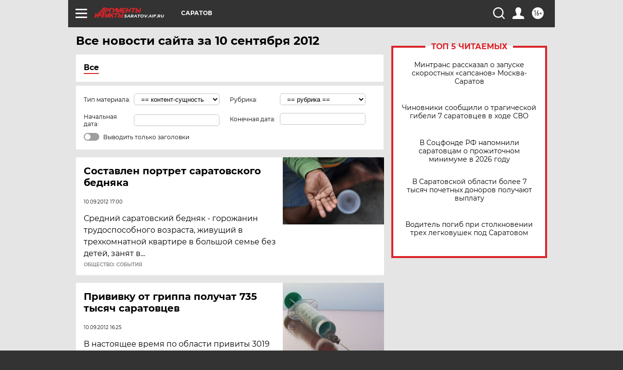

--- FILE ---
content_type: text/html; charset=UTF-8
request_url: https://saratov.aif.ru/all/2012-09-10
body_size: 18929
content:
<!DOCTYPE html>
<!--[if IE 8]><html class="ie8"> <![endif]-->
<!--[if gt IE 8]><!--><html lang="ru"> <!--<![endif]-->
<head>
    <!-- created_at 17-01-2026 02:27:37 -->
    <script>
        window.isIndexPage = 0;
        window.isMobileBrowser = 0;
        window.disableSidebarCut = 1;
        window.bannerDebugMode = 0;
    </script>

                
                                    <meta http-equiv="Content-Type" content="text/html; charset=utf-8" >
<meta name="format-detection" content="telephone=no" >
<meta name="viewport" content="width=device-width, user-scalable=no, initial-scale=1.0, maximum-scale=1.0, minimum-scale=1.0" >
<meta http-equiv="X-UA-Compatible" content="IE=edge,chrome=1" >
<meta name="HandheldFriendly" content="true" >
<meta name="format-detection" content="telephone=no" >
<meta name="theme-color" content="#ffffff" >
<meta name="description" content="Самые актуальные и последние новости Саратова и Саратовской области за 10 Сентября 2012 на сайте Аргументы и Факты. Будьте в курсе главных свежих новостных событий, фото и видео репортажей." >
<meta name="facebook-domain-verification" content="jiqbwww7rrqnwzjkizob7wrpmgmwq3" >
        <title>Все последние новости Саратова и Саратовской области за 10 Сентября 2012 | Аргументы и Факты</title>    <link rel="shortcut icon" type="image/x-icon" href="/favicon.ico" />
    <link rel="icon" type="image/svg+xml" href="/favicon.svg">
    
    <link rel="preload" href="/redesign2018/fonts/montserrat-v15-latin-ext_latin_cyrillic-ext_cyrillic-regular.woff2" as="font" type="font/woff2" crossorigin>
    <link rel="preload" href="/redesign2018/fonts/montserrat-v15-latin-ext_latin_cyrillic-ext_cyrillic-italic.woff2" as="font" type="font/woff2" crossorigin>
    <link rel="preload" href="/redesign2018/fonts/montserrat-v15-latin-ext_latin_cyrillic-ext_cyrillic-700.woff2" as="font" type="font/woff2" crossorigin>
    <link rel="preload" href="/redesign2018/fonts/montserrat-v15-latin-ext_latin_cyrillic-ext_cyrillic-700italic.woff2" as="font" type="font/woff2" crossorigin>
    <link rel="preload" href="/redesign2018/fonts/montserrat-v15-latin-ext_latin_cyrillic-ext_cyrillic-800.woff2" as="font" type="font/woff2" crossorigin>
    <link href="https://saratov.aif.ru/all/2012-09-10" rel="canonical" >
<link href="https://saratov.aif.ru/redesign2018/css/style.css?6c0" media="all" rel="stylesheet" type="text/css" >
<link href="https://saratov.aif.ru/img/icon/apple_touch_icon_57x57.png?6c0" rel="apple-touch-icon" sizes="57x57" >
<link href="https://saratov.aif.ru/img/icon/apple_touch_icon_114x114.png?6c0" rel="apple-touch-icon" sizes="114x114" >
<link href="https://saratov.aif.ru/img/icon/apple_touch_icon_72x72.png?6c0" rel="apple-touch-icon" sizes="72x72" >
<link href="https://saratov.aif.ru/img/icon/apple_touch_icon_144x144.png?6c0" rel="apple-touch-icon" sizes="144x144" >
<link href="https://saratov.aif.ru/img/icon/apple-touch-icon.png?6c0" rel="apple-touch-icon" sizes="180x180" >
<link href="https://saratov.aif.ru/img/icon/favicon-32x32.png?6c0" rel="icon" type="image/png" sizes="32x32" >
<link href="https://saratov.aif.ru/img/icon/favicon-16x16.png?6c0" rel="icon" type="image/png" sizes="16x16" >
<link href="https://saratov.aif.ru/img/manifest.json?6c0" rel="manifest" >
<link href="https://saratov.aif.ru/img/safari-pinned-tab.svg?6c0" rel="mask-icon" color="#d55b5b" >
<link href="https://saratov.aif.ru/resources/front/vendor/jquery-ui/jquery-ui.css?6c0" media="" rel="stylesheet" type="text/css" >
<link href="https://ads.betweendigital.com" rel="preconnect" crossorigin="" >
        <script type="text/javascript">
    //<!--
    var isRedesignPage = true;    //-->
</script>
<script type="text/javascript" src="https://saratov.aif.ru/js/output/jquery.min.js?6c0"></script>
<script type="text/javascript" src="https://saratov.aif.ru/js/output/header_scripts.js?6c0"></script>
<script type="text/javascript">
    //<!--
    var _sf_startpt=(new Date()).getTime()    //-->
</script>
<script type="text/javascript" src="https://saratov.aif.ru/resources/front/vendor/jquery-ui/jquery-ui.min.js?6c0"></script>
<script type="text/javascript" src="https://saratov.aif.ru/resources/front/vendor/jquery-ui/i18n/jquery.ui.datepicker-ru.js?6c0"></script>
<script type="text/javascript" src="https://yastatic.net/s3/passport-sdk/autofill/v1/sdk-suggest-with-polyfills-latest.js?6c0"></script>
<script type="text/javascript">
    //<!--
    window.YandexAuthParams = {"oauthQueryParams":{"client_id":"b104434ccf5a4638bdfe8a9101264f3c","response_type":"code","redirect_uri":"https:\/\/aif.ru\/oauth\/yandex\/callback"},"tokenPageOrigin":"https:\/\/aif.ru"};    //-->
</script>
<script type="text/javascript">
    //<!--
    function AdFox_getWindowSize() {
    var winWidth,winHeight;
	if( typeof( window.innerWidth ) == 'number' ) {
		//Non-IE
		winWidth = window.innerWidth;
		winHeight = window.innerHeight;
	} else if( document.documentElement && ( document.documentElement.clientWidth || document.documentElement.clientHeight ) ) {
		//IE 6+ in 'standards compliant mode'
		winWidth = document.documentElement.clientWidth;
		winHeight = document.documentElement.clientHeight;
	} else if( document.body && ( document.body.clientWidth || document.body.clientHeight ) ) {
		//IE 4 compatible
		winWidth = document.body.clientWidth;
		winHeight = document.body.clientHeight;
	}
	return {"width":winWidth, "height":winHeight};
}//END function AdFox_getWindowSize

function AdFox_getElementPosition(elemId){
    var elem;
    
    if (document.getElementById) {
		elem = document.getElementById(elemId);
	}
	else if (document.layers) {
		elem = document.elemId;
	}
	else if (document.all) {
		elem = document.all.elemId;
	}
    var w = elem.offsetWidth;
    var h = elem.offsetHeight;	
    var l = 0;
    var t = 0;
	
    while (elem)
    {
        l += elem.offsetLeft;
        t += elem.offsetTop;
        elem = elem.offsetParent;
    }

    return {"left":l, "top":t, "width":w, "height":h};
} //END function AdFox_getElementPosition

function AdFox_getBodyScrollTop(){
	return self.pageYOffset || (document.documentElement && document.documentElement.scrollTop) || (document.body && document.body.scrollTop);
} //END function AdFox_getBodyScrollTop

function AdFox_getBodyScrollLeft(){
	return self.pageXOffset || (document.documentElement && document.documentElement.scrollLeft) || (document.body && document.body.scrollLeft);
}//END function AdFox_getBodyScrollLeft

function AdFox_Scroll(elemId,elemSrc){
   var winPos = AdFox_getWindowSize();
   var winWidth = winPos.width;
   var winHeight = winPos.height;
   var scrollY = AdFox_getBodyScrollTop();
   var scrollX =  AdFox_getBodyScrollLeft();
   var divId = 'AdFox_banner_'+elemId;
   var ltwhPos = AdFox_getElementPosition(divId);
   var lPos = ltwhPos.left;
   var tPos = ltwhPos.top;

   if(scrollY+winHeight+5 >= tPos && scrollX+winWidth+5 >= lPos){
      AdFox_getCodeScript(1,elemId,elemSrc);
	  }else{
	     setTimeout('AdFox_Scroll('+elemId+',"'+elemSrc+'");',100);
	  }
}//End function AdFox_Scroll    //-->
</script>
<script type="text/javascript">
    //<!--
    function AdFox_SetLayerVis(spritename,state){
   document.getElementById(spritename).style.visibility=state;
}

function AdFox_Open(AF_id){
   AdFox_SetLayerVis('AdFox_DivBaseFlash_'+AF_id, "hidden");
   AdFox_SetLayerVis('AdFox_DivOverFlash_'+AF_id, "visible");
}

function AdFox_Close(AF_id){
   AdFox_SetLayerVis('AdFox_DivOverFlash_'+AF_id, "hidden");
   AdFox_SetLayerVis('AdFox_DivBaseFlash_'+AF_id, "visible");
}

function AdFox_getCodeScript(AF_n,AF_id,AF_src){
   var AF_doc;
   if(AF_n<10){
      try{
	     if(document.all && !window.opera){
		    AF_doc = window.frames['AdFox_iframe_'+AF_id].document;
			}else if(document.getElementById){
			         AF_doc = document.getElementById('AdFox_iframe_'+AF_id).contentDocument;
					 }
		 }catch(e){}
    if(AF_doc){
	   AF_doc.write('<scr'+'ipt type="text/javascript" src="'+AF_src+'"><\/scr'+'ipt>');
	   }else{
	      setTimeout('AdFox_getCodeScript('+(++AF_n)+','+AF_id+',"'+AF_src+'");', 100);
		  }
		  }
}

function adfoxSdvigContent(banID, flashWidth, flashHeight){
	var obj = document.getElementById('adfoxBanner'+banID).style;
	if (flashWidth == '100%') obj.width = flashWidth;
	    else obj.width = flashWidth + "px";
	if (flashHeight == '100%') obj.height = flashHeight;
	    else obj.height = flashHeight + "px";
}

function adfoxVisibilityFlash(banName, flashWidth, flashHeight){
    	var obj = document.getElementById(banName).style;
	if (flashWidth == '100%') obj.width = flashWidth;
	    else obj.width = flashWidth + "px";
	if (flashHeight == '100%') obj.height = flashHeight;
	    else obj.height = flashHeight + "px";
}

function adfoxStart(banID, FirShowFlNum, constVisFlashFir, sdvigContent, flash1Width, flash1Height, flash2Width, flash2Height){
	if (FirShowFlNum == 1) adfoxVisibilityFlash('adfoxFlash1'+banID, flash1Width, flash1Height);
	    else if (FirShowFlNum == 2) {
		    adfoxVisibilityFlash('adfoxFlash2'+banID, flash2Width, flash2Height);
	        if (constVisFlashFir == 'yes') adfoxVisibilityFlash('adfoxFlash1'+banID, flash1Width, flash1Height);
		    if (sdvigContent == 'yes') adfoxSdvigContent(banID, flash2Width, flash2Height);
		        else adfoxSdvigContent(banID, flash1Width, flash1Height);
	}
}

function adfoxOpen(banID, constVisFlashFir, sdvigContent, flash2Width, flash2Height){
	var aEventOpenClose = new Image();
	var obj = document.getElementById("aEventOpen"+banID);
	if (obj) aEventOpenClose.src =  obj.title+'&rand='+Math.random()*1000000+'&prb='+Math.random()*1000000;
	adfoxVisibilityFlash('adfoxFlash2'+banID, flash2Width, flash2Height);
	if (constVisFlashFir != 'yes') adfoxVisibilityFlash('adfoxFlash1'+banID, 1, 1);
	if (sdvigContent == 'yes') adfoxSdvigContent(banID, flash2Width, flash2Height);
}


function adfoxClose(banID, constVisFlashFir, sdvigContent, flash1Width, flash1Height){
	var aEventOpenClose = new Image();
	var obj = document.getElementById("aEventClose"+banID);
	if (obj) aEventOpenClose.src =  obj.title+'&rand='+Math.random()*1000000+'&prb='+Math.random()*1000000;
	adfoxVisibilityFlash('adfoxFlash2'+banID, 1, 1);
	if (constVisFlashFir != 'yes') adfoxVisibilityFlash('adfoxFlash1'+banID, flash1Width, flash1Height);
	if (sdvigContent == 'yes') adfoxSdvigContent(banID, flash1Width, flash1Height);
}    //-->
</script>
<script type="text/javascript" async="true" src="https://yandex.ru/ads/system/header-bidding.js?6c0"></script>
<script type="text/javascript" src="https://ad.mail.ru/static/sync-loader.js?6c0"></script>
<script type="text/javascript" async="true" src="https://cdn.skcrtxr.com/roxot-wrapper/js/roxot-manager.js?pid=42c21743-edce-4460-a03e-02dbaef8f162"></script>
<script type="text/javascript" src="https://cdn-rtb.sape.ru/js/uids.js?6c0"></script>
<script type="text/javascript">
    //<!--
        var adfoxBiddersMap = {
    "betweenDigital": "816043",
 "mediasniper": "2218745",
    "myTarget": "810102",
 "buzzoola": "1096246",
 "adfox_roden-media": "3373170",
    "videonow": "2966090", 
 "adfox_adsmart": "1463295",
  "Gnezdo": "3123512",
    "roxot": "3196121",
 "astralab": "2486209",
  "getintent": "3186204",
 "sape": "2758269",
 "adwile": "2733112",
 "hybrid": "2809332"
};
var syncid = window.rb_sync.id;
	  var biddersCpmAdjustmentMap = {
      'adfox_adsmart': 0.6,
	  'Gnezdo': 0.8,
	  'adwile': 0.8
  };

if (window.innerWidth >= 1024) {
var adUnits = [{
        "code": "adfox_153825256063495017",
  "sizes": [[300, 600], [240,400]],
        "bids": [{
                "bidder": "betweenDigital",
                "params": {
                    "placementId": "3235886"
                }
            },{
                "bidder": "myTarget",
                "params": {
                    "placementId": "555209",
"sendTargetRef": "true",
"additional": {
"fpid": syncid
}			
                }
            },{
                "bidder": "hybrid",
                "params": {
                    "placementId": "6582bbf77bc72f59c8b22f65"
                }
            },{
                "bidder": "buzzoola",
                "params": {
                    "placementId": "1252803"
                }
            },{
                "bidder": "videonow",
                "params": {
                    "placementId": "8503533"
                }
            },{
                    "bidder": "adfox_adsmart",
                    "params": {
						p1: 'cqguf',
						p2: 'hhro'
					}
            },{
                    "bidder": "roxot",
                    "params": {
						placementId: '2027d57b-1cff-4693-9a3c-7fe57b3bcd1f',
						sendTargetRef: true
					}
            },{
                    "bidder": "mediasniper",
                    "params": {
						"placementId": "4417"
					}
            },{
                    "bidder": "Gnezdo",
                    "params": {
						"placementId": "354318"
					}
            },{
                    "bidder": "getintent",
                    "params": {
						"placementId": "215_V_aif.ru_D_Top_300x600"
					}
            },{
                    "bidder": "adfox_roden-media",
                    "params": {
						p1: "dilmj",
						p2: "emwl"
					}
            },{
                    "bidder": "astralab",
                    "params": {
						"placementId": "642ad3a28528b410c4990932"
					}
            }
        ]
    },{
        "code": "adfox_150719646019463024",
		"sizes": [[640,480], [640,360]],
        "bids": [{
                "bidder": "adfox_adsmart",
                    "params": {
						p1: 'cmqsb',
						p2: 'ul'
					}
            },{
                "bidder": "sape",
                "params": {
                    "placementId": "872427",
					additional: {
                       sapeFpUids: window.sapeRrbFpUids || []
                   }				
                }
            },{
                "bidder": "roxot",
                "params": {
                    placementId: '2b61dd56-9c9f-4c45-a5f5-98dd5234b8a1',
					sendTargetRef: true
                }
            },{
                "bidder": "getintent",
                "params": {
                    "placementId": "215_V_aif.ru_D_AfterArticle_640х480"
                }
            }
        ]
    },{
        "code": "adfox_149010055036832877",
		"sizes": [[970,250]],
		"bids": [{
                    "bidder": "adfox_roden-media",
                    "params": {
						p1: 'dilmi',
						p2: 'hfln'
					}
            },{
                    "bidder": "buzzoola",
                    "params": {
						"placementId": "1252804"
					}
            },{
                    "bidder": "getintent",
                    "params": {
						"placementId": "215_V_aif.ru_D_Billboard_970x250"
					}
            },{
                "bidder": "astralab",
                "params": {
                    "placementId": "67bf071f4e6965fa7b30fea3"
                }
            },{
                    "bidder": "hybrid",
                    "params": {
						"placementId": "6582bbf77bc72f59c8b22f66"
					}
            },{
                    "bidder": "myTarget",
                    "params": {
						"placementId": "1462991",
"sendTargetRef": "true",
"additional": {
"fpid": syncid
}			
					}
            }			           
        ]        
    },{
        "code": "adfox_149874332414246474",
		"sizes": [[640,360], [300,250], [640,480]],
		"codeType": "combo",
		"bids": [{
                "bidder": "mediasniper",
                "params": {
                    "placementId": "4419"
                }
            },{
                "bidder": "buzzoola",
                "params": {
                    "placementId": "1220692"
                }
            },{
                "bidder": "astralab",
                "params": {
                    "placementId": "66fd25eab13381b469ae4b39"
                }
            },
			{
                    "bidder": "betweenDigital",
                    "params": {
						"placementId": "4502825"
					}
            }
			           
        ]        
    },{
        "code": "adfox_149848658878716687",
		"sizes": [[300,600], [240,400]],
        "bids": [{
                "bidder": "betweenDigital",
                "params": {
                    "placementId": "3377360"
                }
            },{
                "bidder": "roxot",
                "params": {
                    placementId: 'fdaba944-bdaa-4c63-9dd3-af12fc6afbf8',
					sendTargetRef: true
                }
            },{
                "bidder": "sape",
                "params": {
                    "placementId": "872425",
					additional: {
                       sapeFpUids: window.sapeRrbFpUids || []
                   }
                }
            },{
                "bidder": "adwile",
                "params": {
                    "placementId": "27990"
                }
            }
        ]        
    }
],
	syncPixels = [{
    bidder: 'hybrid',
    pixels: [
    "https://www.tns-counter.ru/V13a****idsh_ad/ru/CP1251/tmsec=idsh_dis/",
    "https://www.tns-counter.ru/V13a****idsh_vid/ru/CP1251/tmsec=idsh_aifru-hbrdis/",
    "https://mc.yandex.ru/watch/66716692?page-url=aifru%3Futm_source=dis_hybrid_default%26utm_medium=%26utm_campaign=%26utm_content=%26utm_term=&page-ref="+window.location.href
]
  }
  ];
} else if (window.innerWidth < 1024) {
var adUnits = [{
        "code": "adfox_14987283079885683",
		"sizes": [[300,250], [300,240]],
        "bids": [{
                "bidder": "betweenDigital",
                "params": {
                    "placementId": "2492448"
                }
            },{
                "bidder": "myTarget",
                "params": {
                    "placementId": "226830",
"sendTargetRef": "true",
"additional": {
"fpid": syncid
}			
                }
            },{
                "bidder": "hybrid",
                "params": {
                    "placementId": "6582bbf77bc72f59c8b22f64"
                }
            },{
                "bidder": "mediasniper",
                "params": {
                    "placementId": "4418"
                }
            },{
                "bidder": "buzzoola",
                "params": {
                    "placementId": "563787"
                }
            },{
                "bidder": "roxot",
                "params": {
                    placementId: '20bce8ad-3a5e-435a-964f-47be17e201cf',
					sendTargetRef: true
                }
            },{
                "bidder": "videonow",
                "params": {
                    "placementId": "2577490"
                }
            },{
                "bidder": "adfox_adsmart",
                    "params": {
						p1: 'cqmbg',
						p2: 'ul'
					}
            },{
                    "bidder": "Gnezdo",
                    "params": {
						"placementId": "354316"
					}
            },{
                    "bidder": "getintent",
                    "params": {
						"placementId": "215_V_aif.ru_M_Top_300x250"
					}
            },{
                    "bidder": "adfox_roden-media",
                    "params": {
						p1: "dilmx",
						p2: "hbts"
					}
            },{
                "bidder": "astralab",
                "params": {
                    "placementId": "642ad47d8528b410c4990933"
                }
            }			
        ]        
    },{
        "code": "adfox_153545578261291257",
		"bids": [{
                    "bidder": "sape",
                    "params": {
						"placementId": "872426",
					additional: {
                       sapeFpUids: window.sapeRrbFpUids || []
                   }
					}
            },{
                    "bidder": "roxot",
                    "params": {
						placementId: 'eb2ebb9c-1e7e-4c80-bef7-1e93debf197c',
						sendTargetRef: true
					}
            }
			           
        ]        
    },{
        "code": "adfox_165346609120174064",
		"sizes": [[320,100]],
		"bids": [            
            		{
                    "bidder": "buzzoola",
                    "params": {
						"placementId": "1252806"
					}
            },{
                    "bidder": "getintent",
                    "params": {
						"placementId": "215_V_aif.ru_M_FloorAd_320x100"
					}
            }
			           
        ]        
    },{
        "code": "adfox_155956315896226671",
		"bids": [            
            		{
                    "bidder": "buzzoola",
                    "params": {
						"placementId": "1252805"
					}
            },{
                    "bidder": "sape",
                    "params": {
						"placementId": "887956",
					additional: {
                       sapeFpUids: window.sapeRrbFpUids || []
                   }
					}
            },{
                    "bidder": "myTarget",
                    "params": {
						"placementId": "821424",
"sendTargetRef": "true",
"additional": {
"fpid": syncid
}			
					}
            }
			           
        ]        
    },{
        "code": "adfox_149874332414246474",
		"sizes": [[640,360], [300,250], [640,480]],
		"codeType": "combo",
		"bids": [{
                "bidder": "adfox_roden-media",
                "params": {
					p1: 'dilmk',
					p2: 'hfiu'
				}
            },{
                "bidder": "mediasniper",
                "params": {
                    "placementId": "4419"
                }
            },{
                "bidder": "roxot",
                "params": {
                    placementId: 'ba25b33d-cd61-4c90-8035-ea7d66f011c6',
					sendTargetRef: true
                }
            },{
                "bidder": "adwile",
                "params": {
                    "placementId": "27991"
                }
            },{
                    "bidder": "Gnezdo",
                    "params": {
						"placementId": "354317"
					}
            },{
                    "bidder": "getintent",
                    "params": {
						"placementId": "215_V_aif.ru_M_Comboblock_300x250"
					}
            },{
                    "bidder": "astralab",
                    "params": {
						"placementId": "66fd260fb13381b469ae4b3f"
					}
            },{
                    "bidder": "betweenDigital",
                    "params": {
						"placementId": "4502825"
					}
            }
			]        
    }
],
	syncPixels = [
  {
    bidder: 'hybrid',
    pixels: [
    "https://www.tns-counter.ru/V13a****idsh_ad/ru/CP1251/tmsec=idsh_mob/",
    "https://www.tns-counter.ru/V13a****idsh_vid/ru/CP1251/tmsec=idsh_aifru-hbrmob/",
    "https://mc.yandex.ru/watch/66716692?page-url=aifru%3Futm_source=mob_hybrid_default%26utm_medium=%26utm_campaign=%26utm_content=%26utm_term=&page-ref="+window.location.href
]
  }
  ];
}
var userTimeout = 1500;
window.YaHeaderBiddingSettings = {
    biddersMap: adfoxBiddersMap,
	biddersCpmAdjustmentMap: biddersCpmAdjustmentMap,
    adUnits: adUnits,
    timeout: userTimeout,
    syncPixels: syncPixels	
};    //-->
</script>
<script type="text/javascript">
    //<!--
    window.yaContextCb = window.yaContextCb || []    //-->
</script>
<script type="text/javascript" async="true" src="https://yandex.ru/ads/system/context.js?6c0"></script>
<script type="text/javascript">
    //<!--
    window.EventObserver = {
    observers: {},

    subscribe: function (name, fn) {
        if (!this.observers.hasOwnProperty(name)) {
            this.observers[name] = [];
        }
        this.observers[name].push(fn)
    },
    
    unsubscribe: function (name, fn) {
        if (!this.observers.hasOwnProperty(name)) {
            return;
        }
        this.observers[name] = this.observers[name].filter(function (subscriber) {
            return subscriber !== fn
        })
    },
    
    broadcast: function (name, data) {
        if (!this.observers.hasOwnProperty(name)) {
            return;
        }
        this.observers[name].forEach(function (subscriber) {
            return subscriber(data)
        })
    }
};    //-->
</script>    
    <script>
  var adcm_config ={
    id:1064,
    platformId: 64,
    init: function () {
      window.adcm.call();
    }
  };
</script>
<script src="https://tag.digitaltarget.ru/adcm.js" async></script>    <meta name="google-site-verification" content="U62sDHlgue3osrNGy7cOyUkCYoiceFwcIM0im-6tbbE" /><meta name="zen-verification" content="QIfXsRp57ttY5BzXX6n6igoqPo5wLNlmr1M8BeAHT39wk461DylZEDbXvpvOnAMj" /><meta name="zen-verification" content="C7zPEwOUZBpPzXcic86uyGkCuHwq7YPH3fUoZQT4soNxW02QOZ4HhDAKNmTHPudJ" /><meta name="zen-verification" content="QIfXsRp57ttY5BzXX6n6igoqPo5wLNlmr1M8BeAHT39wk461DylZEDbXvpvOnAMj" />    <link rel="stylesheet" type="text/css" media="print" href="https://saratov.aif.ru/redesign2018/css/print.css?6c0" />
    <base href=""/>
</head><body class="region__saratov ">
<div class="overlay"></div>
<!-- Rating@Mail.ru counter -->
<script type="text/javascript">
var _tmr = window._tmr || (window._tmr = []);
_tmr.push({id: "59428", type: "pageView", start: (new Date()).getTime()});
(function (d, w, id) {
  if (d.getElementById(id)) return;
  var ts = d.createElement("script"); ts.type = "text/javascript"; ts.async = true; ts.id = id;
  ts.src = "https://top-fwz1.mail.ru/js/code.js";
  var f = function () {var s = d.getElementsByTagName("script")[0]; s.parentNode.insertBefore(ts, s);};
  if (w.opera == "[object Opera]") { d.addEventListener("DOMContentLoaded", f, false); } else { f(); }
})(document, window, "topmailru-code");
</script><noscript><div>
<img src="https://top-fwz1.mail.ru/counter?id=59428;js=na" style="border:0;position:absolute;left:-9999px;" alt="Top.Mail.Ru" />
</div></noscript>
<!-- //Rating@Mail.ru counter -->



<div class="container" id="container">
    
        <noindex><div class="adv_content bp__body_first no_lands no_portr adwrapper"><div class="banner_params hide" data-params="{&quot;id&quot;:4921,&quot;num&quot;:1,&quot;place&quot;:&quot;body_first&quot;}"></div>
<!--AdFox START-->
<!--aif_direct-->
<!--Площадка: AIF_fullscreen /  / -->
<!--Тип баннера: FullScreen-->
<!--Расположение: <верх страницы>-->
<div id="adfox_150417328041091508"></div>
<script>     
    window.yaContextCb.push(()=>{
    Ya.adfoxCode.create({
        ownerId: 249933,
        containerId: 'adfox_150417328041091508',
        params: {
            pp: 'g',
            ps: 'cnul',
            p2: 'fptu',
            puid1: ''
        }
    }); 
}); 
</script></div></noindex>
        
        <!--баннер над шапкой--->
                <div class="banner_box">
            <div class="main_banner">
                            </div>
        </div>
                <!--//баннер  над шапкой--->

    <script>
	currentUser = new User();
</script>

<header class="header">
    <div class="count_box_nodisplay">
    <div class="couter_block"><!--LiveInternet counter-->
<script type="text/javascript"><!--
document.write("<img src='https://counter.yadro.ru//hit;AIF?r"+escape(document.referrer)+((typeof(screen)=="undefined")?"":";s"+screen.width+"*"+screen.height+"*"+(screen.colorDepth?screen.colorDepth:screen.pixelDepth))+";u"+escape(document.URL)+";h"+escape(document.title.substring(0,80))+";"+Math.random()+"' width=1 height=1 alt=''>");
//--></script><!--/LiveInternet--></div></div>    <div class="topline">
    <a href="#" class="burger openCloser">
        <div class="burger__wrapper">
            <span class="burger__line"></span>
            <span class="burger__line"></span>
            <span class="burger__line"></span>
        </div>
    </a>

    
    <a href="/" class="logo_box">
                <img width="96" height="22" src="https://saratov.aif.ru/redesign2018/img/logo.svg?6c0" alt="Аргументы и Факты">
        <div class="region_url">
            saratov.aif.ru        </div>
            </a>
    <div itemscope itemtype="http://schema.org/Organization" class="schema_org">
        <img itemprop="logo" src="https://saratov.aif.ru/redesign2018/img/logo.svg?6c0" />
        <a itemprop="url" href="/"></a>
        <meta itemprop="name" content="АО «Аргументы и Факты»" />
        <div itemprop="address" itemscope itemtype="http://schema.org/PostalAddress">
            <meta itemprop="postalCode" content="101000" />
            <meta itemprop="addressLocality" content="Москва" />
            <meta itemprop="streetAddress" content="ул. Мясницкая, д. 42"/>
            <meta itemprop="addressCountry" content="RU"/>
            <a itemprop="telephone" href="tel:+74956465757">+7 (495) 646 57 57</a>
        </div>
    </div>
    <div class="age16 age16_topline">16+</div>
    <a href="#" class="region regionOpenCloser">
        <img width="19" height="25" src="https://saratov.aif.ru/redesign2018/img/location.svg?6c0"><span>Саратов</span>
    </a>
    <div class="topline__slot">
             </div>

    <!--a class="topline__hashtag" href="https://aif.ru/health/coronavirus/?utm_medium=header&utm_content=covid&utm_source=aif">#остаемсядома</a-->
    <div class="auth_user_status_js">
        <a href="#" class="user auth_link_login_js auth_open_js"><img width="24" height="24" src="https://saratov.aif.ru/redesign2018/img/user_ico.svg?6c0"></a>
        <a href="/profile" class="user auth_link_profile_js" style="display: none"><img width="24" height="24" src="https://saratov.aif.ru/redesign2018/img/user_ico.svg?6c0"></a>
    </div>
    <div class="search_box">
        <a href="#" class="search_ico searchOpener">
            <img width="24" height="24" src="https://saratov.aif.ru/redesign2018/img/search_ico.svg?6c0">
        </a>
        <div class="search_input">
            <form action="/search" id="search_form1">
                <input type="text" name="text" maxlength="50"/>
            </form>
        </div>
    </div>
</div>

<div class="fixed_menu topline">
    <div class="cont_center">
        <a href="#" class="burger openCloser">
            <div class="burger__wrapper">
                <span class="burger__line"></span>
                <span class="burger__line"></span>
                <span class="burger__line"></span>
            </div>
        </a>
        <a href="/" class="logo_box">
                        <img width="96" height="22" src="https://saratov.aif.ru/redesign2018/img/logo.svg?6c0" alt="Аргументы и Факты">
            <div class="region_url">
                saratov.aif.ru            </div>
                    </a>
        <div class="age16 age16_topline">16+</div>
        <a href="/" class="region regionOpenCloser">
            <img width="19" height="25" src="https://saratov.aif.ru/redesign2018/img/location.svg?6c0">
            <span>Саратов</span>
        </a>
        <div class="topline__slot">
                    </div>

        <!--a class="topline__hashtag" href="https://aif.ru/health/coronavirus/?utm_medium=header&utm_content=covid&utm_source=aif">#остаемсядома</a-->
        <div class="auth_user_status_js">
            <a href="#" class="user auth_link_login_js auth_open_js"><img width="24" height="24" src="https://saratov.aif.ru/redesign2018/img/user_ico.svg?6c0"></a>
            <a href="/profile" class="user auth_link_profile_js" style="display: none"><img width="24" height="24" src="https://saratov.aif.ru/redesign2018/img/user_ico.svg?6c0"></a>
        </div>
        <div class="search_box">
            <a href="#" class="search_ico searchOpener">
                <img width="24" height="24" src="https://saratov.aif.ru/redesign2018/img/search_ico.svg?6c0">
            </a>
            <div class="search_input">
                <form action="/search">
                    <input type="text" name="text" maxlength="50" >
                </form>
            </div>
        </div>
    </div>
</div>    <div class="regions_box">
    <nav class="cont_center">
        <ul class="regions">
            <li><a href="https://aif.ru?from_menu=1">ФЕДЕРАЛЬНЫЙ</a></li>
            <li><a href="https://spb.aif.ru">САНКТ-ПЕТЕРБУРГ</a></li>

            
                                    <li><a href="https://adigea.aif.ru">Адыгея</a></li>
                
            
                                    <li><a href="https://arh.aif.ru">Архангельск</a></li>
                
            
                
            
                
            
                                    <li><a href="https://astrakhan.aif.ru">Астрахань</a></li>
                
            
                                    <li><a href="https://altai.aif.ru">Барнаул</a></li>
                
            
                                    <li><a href="https://aif.by">Беларусь</a></li>
                
            
                                    <li><a href="https://bel.aif.ru">Белгород</a></li>
                
            
                
            
                                    <li><a href="https://bryansk.aif.ru">Брянск</a></li>
                
            
                                    <li><a href="https://bur.aif.ru">Бурятия</a></li>
                
            
                                    <li><a href="https://vl.aif.ru">Владивосток</a></li>
                
            
                                    <li><a href="https://vlad.aif.ru">Владимир</a></li>
                
            
                                    <li><a href="https://vlg.aif.ru">Волгоград</a></li>
                
            
                                    <li><a href="https://vologda.aif.ru">Вологда</a></li>
                
            
                                    <li><a href="https://vrn.aif.ru">Воронеж</a></li>
                
            
                
            
                                    <li><a href="https://dag.aif.ru">Дагестан</a></li>
                
            
                
            
                                    <li><a href="https://ivanovo.aif.ru">Иваново</a></li>
                
            
                                    <li><a href="https://irk.aif.ru">Иркутск</a></li>
                
            
                                    <li><a href="https://kazan.aif.ru">Казань</a></li>
                
            
                                    <li><a href="https://kzaif.kz">Казахстан</a></li>
                
            
                
            
                                    <li><a href="https://klg.aif.ru">Калининград</a></li>
                
            
                
            
                                    <li><a href="https://kaluga.aif.ru">Калуга</a></li>
                
            
                                    <li><a href="https://kamchatka.aif.ru">Камчатка</a></li>
                
            
                
            
                                    <li><a href="https://karel.aif.ru">Карелия</a></li>
                
            
                                    <li><a href="https://kirov.aif.ru">Киров</a></li>
                
            
                                    <li><a href="https://komi.aif.ru">Коми</a></li>
                
            
                                    <li><a href="https://kostroma.aif.ru">Кострома</a></li>
                
            
                                    <li><a href="https://kuban.aif.ru">Краснодар</a></li>
                
            
                                    <li><a href="https://krsk.aif.ru">Красноярск</a></li>
                
            
                                    <li><a href="https://krym.aif.ru">Крым</a></li>
                
            
                                    <li><a href="https://kuzbass.aif.ru">Кузбасс</a></li>
                
            
                
            
                
            
                                    <li><a href="https://aif.kg">Кыргызстан</a></li>
                
            
                                    <li><a href="https://mar.aif.ru">Марий Эл</a></li>
                
            
                                    <li><a href="https://saransk.aif.ru">Мордовия</a></li>
                
            
                                    <li><a href="https://murmansk.aif.ru">Мурманск</a></li>
                
            
                
            
                                    <li><a href="https://nn.aif.ru">Нижний Новгород</a></li>
                
            
                                    <li><a href="https://nsk.aif.ru">Новосибирск</a></li>
                
            
                
            
                                    <li><a href="https://omsk.aif.ru">Омск</a></li>
                
            
                                    <li><a href="https://oren.aif.ru">Оренбург</a></li>
                
            
                                    <li><a href="https://penza.aif.ru">Пенза</a></li>
                
            
                                    <li><a href="https://perm.aif.ru">Пермь</a></li>
                
            
                                    <li><a href="https://pskov.aif.ru">Псков</a></li>
                
            
                                    <li><a href="https://rostov.aif.ru">Ростов-на-Дону</a></li>
                
            
                                    <li><a href="https://rzn.aif.ru">Рязань</a></li>
                
            
                                    <li><a href="https://samara.aif.ru">Самара</a></li>
                
            
                
            
                                    <li><a href="https://saratov.aif.ru">Саратов</a></li>
                
            
                                    <li><a href="https://sakhalin.aif.ru">Сахалин</a></li>
                
            
                
            
                                    <li><a href="https://smol.aif.ru">Смоленск</a></li>
                
            
                
            
                                    <li><a href="https://stav.aif.ru">Ставрополь</a></li>
                
            
                
            
                                    <li><a href="https://tver.aif.ru">Тверь</a></li>
                
            
                                    <li><a href="https://tlt.aif.ru">Тольятти</a></li>
                
            
                                    <li><a href="https://tomsk.aif.ru">Томск</a></li>
                
            
                                    <li><a href="https://tula.aif.ru">Тула</a></li>
                
            
                                    <li><a href="https://tmn.aif.ru">Тюмень</a></li>
                
            
                                    <li><a href="https://udm.aif.ru">Удмуртия</a></li>
                
            
                
            
                                    <li><a href="https://ul.aif.ru">Ульяновск</a></li>
                
            
                                    <li><a href="https://ural.aif.ru">Урал</a></li>
                
            
                                    <li><a href="https://ufa.aif.ru">Уфа</a></li>
                
            
                
            
                
            
                                    <li><a href="https://hab.aif.ru">Хабаровск</a></li>
                
            
                
            
                                    <li><a href="https://chv.aif.ru">Чебоксары</a></li>
                
            
                                    <li><a href="https://chel.aif.ru">Челябинск</a></li>
                
            
                                    <li><a href="https://chr.aif.ru">Черноземье</a></li>
                
            
                                    <li><a href="https://chita.aif.ru">Чита</a></li>
                
            
                                    <li><a href="https://ugra.aif.ru">Югра</a></li>
                
            
                                    <li><a href="https://yakutia.aif.ru">Якутия</a></li>
                
            
                                    <li><a href="https://yamal.aif.ru">Ямал</a></li>
                
            
                                    <li><a href="https://yar.aif.ru">Ярославль</a></li>
                
                    </ul>
    </nav>
</div>    <div class="top_menu_box">
    <div class="cont_center">
        <nav class="top_menu main_menu_wrapper_js">
                            <ul class="main_menu main_menu_js" id="rubrics">
                                    <li  class="menuItem top_level_item_js">

        <span  title="Спецпроекты">Спецпроекты</span>
    
            <div class="subrubrics_box submenu_js">
            <ul>
                                                            <li  class="menuItem">

        <a  href="http://dobroe.aif.ru/" title="Доброе сердце" id="custommenu-6554">Доброе сердце</a>
    
    </li>                                                                                <li  class="menuItem">

        <a  href="https://aif.ru/health/leksprav" title="Лекарственный справочник" id="custommenu-7798">Лекарственный справочник</a>
    
    </li>                                                                                <li  class="menuItem">

        <a  href="https://aif.ru/special" title="Все спецпроекты" id="custommenu-10270">Все спецпроекты</a>
    
    </li>                                                </ul>
        </div>
    </li>                                                <li  class="menuItem top_level_item_js">

        <a  href="https://saratov.aif.ru/news" title="НОВОСТИ" id="custommenu-10269">НОВОСТИ</a>
    
    </li>                                                <li  data-rubric_id="1901" class="menuItem top_level_item_js">

        <a  href="/politic" title="ПОЛИТИКА" id="custommenu-5108">ПОЛИТИКА</a>
    
            <div class="subrubrics_box submenu_js">
            <ul>
                                                            <li  data-rubric_id="1923" class="menuItem">

        <a  href="/politic/person" title="Персона" id="custommenu-5115">Персона</a>
    
    </li>                                                </ul>
        </div>
    </li>                                                <li  data-rubric_id="1910" class="menuItem top_level_item_js">

        <a  href="/money" title="ЭКОНОМИКА" id="custommenu-8432">ЭКОНОМИКА</a>
    
    </li>                                                <li  data-rubric_id="1900" class="menuItem top_level_item_js">

        <a  href="/society" title="ОБЩЕСТВО" id="custommenu-5107">ОБЩЕСТВО</a>
    
            <div class="subrubrics_box submenu_js">
            <ul>
                                                            <li  data-rubric_id="3544" class="menuItem">

        <a  href="/society/people" title="Люди" id="custommenu-6178">Люди</a>
    
    </li>                                                                                <li  data-rubric_id="3551" class="menuItem">

        <a  href="/society/edu" title="Образование" id="custommenu-6180">Образование</a>
    
    </li>                                                                                <li  data-rubric_id="1919" class="menuItem">

        <a  href="/society/details" title="События" id="custommenu-6174">События</a>
    
    </li>                                                                                <li  data-rubric_id="3541" class="menuItem">

        <a  href="/society/jkh" title="ЖКХ" id="custommenu-6175">ЖКХ</a>
    
    </li>                                                </ul>
        </div>
    </li>                                                <li  data-rubric_id="1930" class="menuItem top_level_item_js">

        <a  href="/incidents" title="ПРОИСШЕСТВИЯ" id="custommenu-6793">ПРОИСШЕСТВИЯ</a>
    
            <div class="subrubrics_box submenu_js">
            <ul>
                                                            <li  data-rubric_id="3573" class="menuItem">

        <a  href="/incidents/accident" title="ЧП" id="custommenu-6794">ЧП</a>
    
    </li>                                                                                <li  data-rubric_id="1931" class="menuItem">

        <a  href="/incidents/crash" title="ДТП" id="custommenu-6795">ДТП</a>
    
    </li>                                                                                <li  data-rubric_id="3556" class="menuItem">

        <a  href="/incidents/fire" title="Пожар" id="custommenu-6796">Пожар</a>
    
    </li>                                                                                <li  data-rubric_id="3554" class="menuItem">

        <a  href="/incidents/crime" title="Криминал" id="custommenu-6797">Криминал</a>
    
    </li>                                                </ul>
        </div>
    </li>                                                <li  data-rubric_id="1903" class="menuItem top_level_item_js">

        <a  href="/culture" title="КУЛЬТУРА" id="custommenu-5109">КУЛЬТУРА</a>
    
    </li>                                                <li  data-rubric_id="1908" class="menuItem top_level_item_js">

        <a  href="/sport" title="СПОРТ" id="custommenu-5111">СПОРТ</a>
    
    </li>                                                <li  data-rubric_id="1907" class="menuItem top_level_item_js">

        <a  href="/health" title="ЗДОРОВЬЕ" id="custommenu-5110">ЗДОРОВЬЕ</a>
    
            <div class="subrubrics_box submenu_js">
            <ul>
                                                            <li  data-rubric_id="1924" class="menuItem">

        <a  href="/health/details" title="Подробности" id="custommenu-5119">Подробности</a>
    
    </li>                                                </ul>
        </div>
    </li>                                                                </ul>

            <ul id="projects" class="specprojects static_submenu_js"></ul>
            <div class="right_box">
                <div class="fresh_number">
    <h3>Свежий номер</h3>
    <a href="/gazeta/number/59252" class="number_box">
                    <img loading="lazy" src="https://aif-s3.aif.ru/images/044/664/ad4cd3a7aada24209c97a2521f03341f.webp" width="91" height="120">
                <div class="text">
            № 1-2. 14/01/2026 <br /> АиФ-Саратов № 1-2        </div>
    </a>
</div>
<div class="links_box">
    <a href="/gazeta">Издания</a>
</div>
                <div class="sharings_box">
    <span>АиФ в социальных сетях</span>
    <ul class="soc">
                <li>
        <a href="https://vk.com/aif_ru" rel="nofollow" target="_blank">
            <img src="https://aif.ru/redesign2018/img/sharings/vk.svg">
        </a>
    </li>
            <li>
            <a class="rss_button_black" href="/rss/all.php" target="_blank">
                <img src="https://saratov.aif.ru/redesign2018/img/sharings/waflya.svg?6c0" />
            </a>
        </li>
                <li>
        <a href="https://itunes.apple.com/ru/app/argumenty-i-fakty/id333210003?mt=8" rel="nofollow" target="_blank">
            <img src="https://aif.ru/redesign2018/img/sharings/apple.svg">
        </a>
    </li>
        <li>
        <a href="https://play.google.com/store/apps/details?id=ru.mobifactor.aifnews" rel="nofollow" target="_blank">
            <img src="https://aif.ru/redesign2018/img/sharings/androd.svg">
        </a>
    </li>
    </ul>
</div>
            </div>
        </nav>
    </div>
</div></header>            	<div class="content_containers_wrapper_js">
        <div class="content_body  content_container_js">
            <div class="content">
                                <script type="text/javascript">
    $(document).ready(function () {
        $('.all_content_list_js').allContentList({url: '/all/2012-09-10'});
    });
</script>
<div class="all_content_list_js">
<div class="title_box">
    <h2>Все новости сайта за 10 сентября 2012</h2>
</div>
<div class="switcher">
    <ul>
        <li class="active" >
            <a href="/all">Все</a>
        </li>
    </ul>
</div>
<div class="tags_form">
    <form id="all_data" action="" method="POST">
        <div class="input_box">
            <label for="material_type">Тип материала:</label>
            <select name="item_type" id="item_type">
    <option value="0">== контент-сущность ==</option>
    <option value="1">статья</option>
    <option value="2">новость</option>
    <option value="3">вопрос-ответ</option>
    <option value="6">сюжет</option>
    <option value="7">онлайн</option>
    <option value="14">мнение</option>
    <option value="19">фотогалерея</option>
    <option value="16">досье</option>
    <option value="17">рецепт</option>
    <option value="46">тесты</option>
</select>        </div>
        <div class="input_box">
            <label for="rubric">Рубрика:</label>
            <select name="rubric_id" id="rubric_id">
    <option value="no">== рубрика ==</option>
    <option value="1904">АВТОМОБИЛИ</option>
    <option value="1921">АВТОМОБИЛИ - АВТО: Транспорт</option>
    <option value="1951">АВТОРЫ</option>
    <option value="5228">Архив</option>
    <option value="1939">Афиша</option>
    <option value="3024">Вопрос-ответ</option>
    <option value="4776">Вопрос-ответ - Каталог</option>
    <option value="1953">ГОРОД</option>
    <option value="1910">ДЕНЬГИ</option>
    <option value="3547">ДЕНЬГИ - ДЕНЬГИ: Бюджет</option>
    <option value="3550">ДЕНЬГИ - ДЕНЬГИ: Зарплата</option>
    <option value="3549">ДЕНЬГИ - ДЕНЬГИ: Коррупция</option>
    <option value="1926">ДЕНЬГИ - ДЕНЬГИ: Налоги</option>
    <option value="3548">ДЕНЬГИ - ДЕНЬГИ: Цены</option>
    <option value="1922">ДЕНЬГИ - ДЕНЬГИ: Экономика</option>
    <option value="1927">ДОСУГ</option>
    <option value="1938">ДОСУГ - ДОСУГ: Афиша</option>
    <option value="1929">ДОСУГ - ДОСУГ: Конкурсы</option>
    <option value="1928">ДОСУГ - ДОСУГ: События</option>
    <option value="1907">ЗДОРОВЬЕ</option>
    <option value="1924">ЗДОРОВЬЕ - ЗДОРОВЬЕ: Медицина</option>
    <option value="3169">ИНФОГРАФИКА</option>
    <option value="3270">ИНФОГРАФИКА - ПАМЯТКА</option>
    <option value="3269">ИНФОГРАФИКА - РЕЦЕПТЫ</option>
    <option value="1940">КОНКУРСЫ</option>
    <option value="1942">КОНКУРСЫ - КОНКУРСЫ: События</option>
    <option value="1937">Конференции</option>
    <option value="1903">КУЛЬТУРА</option>
    <option value="3559">КУЛЬТУРА - КУЛЬТУРА: Искусство</option>
    <option value="1925">КУЛЬТУРА - КУЛЬТУРА: Кино</option>
    <option value="3558">КУЛЬТУРА - КУЛЬТУРА: Книги</option>
    <option value="1920">КУЛЬТУРА - КУЛЬТУРА: Персона</option>
    <option value="3557">КУЛЬТУРА - КУЛЬТУРА: Театр</option>
    <option value="1936">КУЛЬТУРА - КУЛЬТУРА: Трейлеры</option>
    <option value="1955">КУХНЯ</option>
    <option value="3610">Мнения</option>
    <option value="1911">НЕДВИЖИМОСТЬ</option>
    <option value="1912">НЕДВИЖИМОСТЬ - НЕДВИЖИМОСТЬ: Жилье</option>
    <option value="4253">Новый год</option>
    <option value="4254">Новый год - Досуг</option>
    <option value="4256">Новый год - Идея</option>
    <option value="1948">ОБРАЗОВАНИЕ</option>
    <option value="1950">ОБРАЗОВАНИЕ - ОБРАЗОВАНИЕ: Абитуриент</option>
    <option value="1949">ОБРАЗОВАНИЕ - ОБРАЗОВАНИЕ: Школы</option>
    <option value="1900">ОБЩЕСТВО</option>
    <option value="3552">ОБЩЕСТВО - ОБЩЕСТВО: Армия</option>
    <option value="3541">ОБЩЕСТВО - ОБЩЕСТВО: ЖКХ</option>
    <option value="3544">ОБЩЕСТВО - ОБЩЕСТВО: Люди</option>
    <option value="3551">ОБЩЕСТВО - ОБЩЕСТВО: Образование</option>
    <option value="1918">ОБЩЕСТВО - ОБЩЕСТВО: Персона</option>
    <option value="3543">ОБЩЕСТВО - ОБЩЕСТВО: Религия</option>
    <option value="3545">ОБЩЕСТВО - ОБЩЕСТВО: Семья</option>
    <option value="1919">ОБЩЕСТВО - ОБЩЕСТВО: События</option>
    <option value="3542">ОБЩЕСТВО - ОБЩЕСТВО: Экология</option>
    <option value="1952">ПЕРСОНА</option>
    <option value="1954">ПИСЬМО</option>
    <option value="1943">ПОБЕДА</option>
    <option value="1946">ПОБЕДА - ПОБЕДА: Жилье для ветеранов</option>
    <option value="1944">ПОБЕДА - ПОБЕДА: История и современность</option>
    <option value="1947">ПОБЕДА - ПОБЕДА: Чистая память</option>
    <option value="1901">ПОЛИТИКА</option>
    <option value="1923">ПОЛИТИКА - ПОЛИТИКА: Персона</option>
    <option value="1902">ПОЛИТИКА - ПОЛИТИКА: События</option>
    <option value="1930">ПРОИСШЕСТВИE</option>
    <option value="3554">ПРОИСШЕСТВИE - ПРОИСШЕСТВИЕ: Криминал</option>
    <option value="3556">ПРОИСШЕСТВИE - ПРОИСШЕСТВИЕ: Пожар</option>
    <option value="3573">ПРОИСШЕСТВИE - ПРОИСШЕСТВИЕ: ЧП</option>
    <option value="1931">ПРОИСШЕСТВИE - ПРОИСШЕСТВИЯ: ДТП</option>
    <option value="1932">СЕЛЬСКОЕ ХОЗЯЙСТВО</option>
    <option value="1933">СЕЛЬСКОЕ ХОЗЯЙСТВО - СХ: события</option>
    <option value="1908">СПОРТ</option>
    <option value="1909">СПОРТ - СПОРТ: Персона</option>
    <option value="1913">СПОРТ - СПОРТ: События</option>
</select>        </div>
        <div class="input_box">
            <label for="rubric">Начальная дата:</label>
            <input name="date_from" class="datepicker_js" autocomplete="off">
        </div>
        <div class="input_box">
            <label for="rubric">Конечная дата:</label>
            <input name="date_to" class="datepicker_js" autocomplete="off">
        </div>
        <div class="checker_box">
            <input type="checkbox" name="only_title" id="only_title" value="1" class="only_title_js">
            <label for="only_title"><span>Выводить только заголовки</span></label>
        </div>
        <a href="#" style="display: none;" class="load_more_virtual_js"></a>
    </form>
</div><section class="article_list content_list_js">
                
<div class="list_item" data-item-id="717663">
            <a href="https://saratov.aif.ru/society/details/717663" class="img_box no_title_element_js">
            <img loading="lazy" title="" src="https://aif-s3.aif.ru/images/001/525/00a392c9167cd34932982fc5467fbd94.jpg" />
        </a>
    
    <div class="text_box_only_title title_element_js">
        <div class="box_info">
            <a href="https://saratov.aif.ru/society/details/717663"><span class="item_text__title">Составлен портрет саратовского бедняка</span></a>
        </div>
    </div>

    <div class="text_box no_title_element_js">
        <div class="box_info">
            <a href="https://saratov.aif.ru/society/details/717663"><span class="item_text__title">Составлен портрет саратовского бедняка</span></a>
            <span class="text_box__date">10.09.2012 17:00</span>
        </div>
        <span>Средний саратовский бедняк - горожанин трудоспособного возраста, живущий в трехкомнатной квартире в большой семье без детей, занят в...</span>
    </div>

            <a href="https://saratov.aif.ru/society/details" class="rubric_link no_title_element_js">ОБЩЕСТВО: События</a>
    </div>            
<div class="list_item" data-item-id="717662">
            <a href="https://saratov.aif.ru/health/details/717662" class="img_box no_title_element_js">
            <img loading="lazy" title="" src="https://aif-s3.aif.ru/images/001/525/e4735f9ad1b15faf3925449919962f74.jpg" />
        </a>
    
    <div class="text_box_only_title title_element_js">
        <div class="box_info">
            <a href="https://saratov.aif.ru/health/details/717662"><span class="item_text__title">Прививку от гриппа получат 735 тысяч саратовцев</span></a>
        </div>
    </div>

    <div class="text_box no_title_element_js">
        <div class="box_info">
            <a href="https://saratov.aif.ru/health/details/717662"><span class="item_text__title">Прививку от гриппа получат 735 тысяч саратовцев</span></a>
            <span class="text_box__date">10.09.2012 16:25</span>
        </div>
        <span>В настоящее время по области привиты 3019</span>
    </div>

            <a href="https://saratov.aif.ru/health/details" class="rubric_link no_title_element_js">ЗДОРОВЬЕ: Медицина</a>
    </div>            
<div class="list_item" data-item-id="717660">
            <a href="https://saratov.aif.ru/society/details/717660" class="img_box no_title_element_js">
            <img loading="lazy" title="" src="https://aif-s3.aif.ru/images/001/525/7136d82051e1bd839346028da479a066.jpg" />
        </a>
    
    <div class="text_box_only_title title_element_js">
        <div class="box_info">
            <a href="https://saratov.aif.ru/society/details/717660"><span class="item_text__title">В регионе на 1000 мужчин приходится 1 188 женщин</span></a>
        </div>
    </div>

    <div class="text_box no_title_element_js">
        <div class="box_info">
            <a href="https://saratov.aif.ru/society/details/717660"><span class="item_text__title">В регионе на 1000 мужчин приходится 1 188 женщин</span></a>
            <span class="text_box__date">10.09.2012 16:04</span>
        </div>
        <span>В возрасте &laquo;старше трудоспособного&raquo; на тысячу мужчин приходится&nbsp; 2 476</span>
    </div>

            <a href="https://saratov.aif.ru/society/details" class="rubric_link no_title_element_js">ОБЩЕСТВО: События</a>
    </div>            
<div class="list_item" data-item-id="717659">
            <a href="https://saratov.aif.ru/incidents/crash/717659" class="img_box no_title_element_js">
            <img loading="lazy" title="" src="https://aif-s3.aif.ru/images/001/525/7a492b7da30876afb83c5e6ebbccff02.jpg" />
        </a>
    
    <div class="text_box_only_title title_element_js">
        <div class="box_info">
            <a href="https://saratov.aif.ru/incidents/crash/717659"><span class="item_text__title">В пожаре на даче погиб спортивный судья Александр Карчевский</span></a>
        </div>
    </div>

    <div class="text_box no_title_element_js">
        <div class="box_info">
            <a href="https://saratov.aif.ru/incidents/crash/717659"><span class="item_text__title">В пожаре на даче погиб спортивный судья Александр Карчевский</span></a>
            <span class="text_box__date">10.09.2012 15:46</span>
        </div>
        <span>Гражданская панихида состоится</span>
    </div>

            <a href="https://saratov.aif.ru/incidents/crash" class="rubric_link no_title_element_js">ПРОИСШЕСТВИЯ: ДТП</a>
    </div>            
<div class="list_item" data-item-id="717658">
            <a href="https://saratov.aif.ru/society/details/717658" class="img_box no_title_element_js">
            <img loading="lazy" title="" src="https://aif-s3.aif.ru/images/001/525/bd07cc186fab7f2800d520d6b93ad7a8.jpg" />
        </a>
    
    <div class="text_box_only_title title_element_js">
        <div class="box_info">
            <a href="https://saratov.aif.ru/society/details/717658"><span class="item_text__title">На Театральной площади соберутся трезвенники</span></a>
        </div>
    </div>

    <div class="text_box no_title_element_js">
        <div class="box_info">
            <a href="https://saratov.aif.ru/society/details/717658"><span class="item_text__title">На Театральной площади соберутся трезвенники</span></a>
            <span class="text_box__date">10.09.2012 15:28</span>
        </div>
        <span>В городе пройдут мероприятия ко Дню трезвости</span>
    </div>

            <a href="https://saratov.aif.ru/society/details" class="rubric_link no_title_element_js">ОБЩЕСТВО: События</a>
    </div>            
<div class="list_item" data-item-id="717657">
            <a href="https://saratov.aif.ru/society/details/717657" class="img_box no_title_element_js">
            <img loading="lazy" title="" src="https://aif-s3.aif.ru/images/001/525/00dcea706fe84b741a0a3c158afbdc3a.jpg" />
        </a>
    
    <div class="text_box_only_title title_element_js">
        <div class="box_info">
            <a href="https://saratov.aif.ru/society/details/717657"><span class="item_text__title">Прекращается движение троллейбуса №2</span></a>
        </div>
    </div>

    <div class="text_box no_title_element_js">
        <div class="box_info">
            <a href="https://saratov.aif.ru/society/details/717657"><span class="item_text__title">Прекращается движение троллейбуса №2</span></a>
            <span class="text_box__date">10.09.2012 15:10</span>
        </div>
        <span>Движение будет прекращено из-за ремонта</span>
    </div>

            <a href="https://saratov.aif.ru/society/details" class="rubric_link no_title_element_js">ОБЩЕСТВО: События</a>
    </div>            
<div class="list_item" data-item-id="717656">
            <a href="https://saratov.aif.ru/society/details/717656" class="img_box no_title_element_js">
            <img loading="lazy" title="" src="https://aif-s3.aif.ru/images/001/525/6978ad411e9514a07b1b4e76e32b634f.jpg" />
        </a>
    
    <div class="text_box_only_title title_element_js">
        <div class="box_info">
            <a href="https://saratov.aif.ru/society/details/717656"><span class="item_text__title">На Балаковской АЭС отключили энергоблок</span></a>
        </div>
    </div>

    <div class="text_box no_title_element_js">
        <div class="box_info">
            <a href="https://saratov.aif.ru/society/details/717656"><span class="item_text__title">На Балаковской АЭС отключили энергоблок</span></a>
            <span class="text_box__date">10.09.2012 14:52</span>
        </div>
        <span>Энергоблок №1 закрыт на плановый</span>
    </div>

            <a href="https://saratov.aif.ru/society/details" class="rubric_link no_title_element_js">ОБЩЕСТВО: События</a>
    </div>            
<div class="list_item" data-item-id="717654">
            <a href="https://saratov.aif.ru/incidents/crash/717654" class="img_box no_title_element_js">
            <img loading="lazy" title="" src="https://aif-s3.aif.ru/images/001/525/d38f18496d772705420f78b15632e8dc.jpg" />
        </a>
    
    <div class="text_box_only_title title_element_js">
        <div class="box_info">
            <a href="https://saratov.aif.ru/incidents/crash/717654"><span class="item_text__title">Причиной аварии, в которой погибли трое, стал уснувший водитель</span></a>
        </div>
    </div>

    <div class="text_box no_title_element_js">
        <div class="box_info">
            <a href="https://saratov.aif.ru/incidents/crash/717654"><span class="item_text__title">Причиной аварии, в которой погибли трое, стал уснувший водитель</span></a>
            <span class="text_box__date">10.09.2012 14:16</span>
        </div>
        <span>Автомобиль вылетел в кювет и врезался в опору</span>
    </div>

            <a href="https://saratov.aif.ru/incidents/crash" class="rubric_link no_title_element_js">ПРОИСШЕСТВИЯ: ДТП</a>
    </div>            
<div class="list_item" data-item-id="717652">
            <a href="https://saratov.aif.ru/health/details/717652" class="img_box no_title_element_js">
            <img loading="lazy" title="" src="https://aif-s3.aif.ru/images/001/525/403470ac5ef55cb01f05bb810021286c.jpg" />
        </a>
    
    <div class="text_box_only_title title_element_js">
        <div class="box_info">
            <a href="https://saratov.aif.ru/health/details/717652"><span class="item_text__title">Минздрав заявил о снижении цен на жизненно важные лекарства</span></a>
        </div>
    </div>

    <div class="text_box no_title_element_js">
        <div class="box_info">
            <a href="https://saratov.aif.ru/health/details/717652"><span class="item_text__title">Минздрав заявил о снижении цен на жизненно важные лекарства</span></a>
            <span class="text_box__date">10.09.2012 13:57</span>
        </div>
        <span>Минздрав: В России цены на лекарства растут - в Саратовской области</span>
    </div>

            <a href="https://saratov.aif.ru/health/details" class="rubric_link no_title_element_js">ЗДОРОВЬЕ: Медицина</a>
    </div>            
<div class="list_item" data-item-id="717653">
            <a href="https://saratov.aif.ru/society/details/717653" class="img_box no_title_element_js">
            <img loading="lazy" title="" src="https://aif-s3.aif.ru/images/001/525/f07190ae1688055c397ea05262ce561e.jpg" />
        </a>
    
    <div class="text_box_only_title title_element_js">
        <div class="box_info">
            <a href="https://saratov.aif.ru/society/details/717653"><span class="item_text__title">У стоматолога украли сейф с 9 миллионами рублей</span></a>
        </div>
    </div>

    <div class="text_box no_title_element_js">
        <div class="box_info">
            <a href="https://saratov.aif.ru/society/details/717653"><span class="item_text__title">У стоматолога украли сейф с 9 миллионами рублей</span></a>
            <span class="text_box__date">10.09.2012 13:38</span>
        </div>
        <span>В сайфе находили золотые украшения и</span>
    </div>

            <a href="https://saratov.aif.ru/society/details" class="rubric_link no_title_element_js">ОБЩЕСТВО: События</a>
    </div>            
<div class="list_item" data-item-id="717651">
            <a href="https://saratov.aif.ru/society/details/717651" class="img_box no_title_element_js">
            <img loading="lazy" title="" src="https://aif-s3.aif.ru/images/001/525/f90dd52173acbbe518f88123e57565f1.jpg" />
        </a>
    
    <div class="text_box_only_title title_element_js">
        <div class="box_info">
            <a href="https://saratov.aif.ru/society/details/717651"><span class="item_text__title">В Саратове подорожало мясо птицы</span></a>
        </div>
    </div>

    <div class="text_box no_title_element_js">
        <div class="box_info">
            <a href="https://saratov.aif.ru/society/details/717651"><span class="item_text__title">В Саратове подорожало мясо птицы</span></a>
            <span class="text_box__date">10.09.2012 13:20</span>
        </div>
        <span>Отмечен рост цен на мясо птицы, сметану и</span>
    </div>

            <a href="https://saratov.aif.ru/society/details" class="rubric_link no_title_element_js">ОБЩЕСТВО: События</a>
    </div>            
<div class="list_item" data-item-id="717650">
            <a href="https://saratov.aif.ru/sport/details/717650" class="img_box no_title_element_js">
            <img loading="lazy" title="" src="https://aif-s3.aif.ru/images/001/525/d524b861177eb580069ea4aae2cebfc4.jpg" />
        </a>
    
    <div class="text_box_only_title title_element_js">
        <div class="box_info">
            <a href="https://saratov.aif.ru/sport/details/717650"><span class="item_text__title">«Сокол» не смог подняться в турнирной таблице</span></a>
        </div>
    </div>

    <div class="text_box no_title_element_js">
        <div class="box_info">
            <a href="https://saratov.aif.ru/sport/details/717650"><span class="item_text__title">«Сокол» не смог подняться в турнирной таблице</span></a>
            <span class="text_box__date">10.09.2012 13:02</span>
        </div>
        <span>Саратовцы сыграли вничью с пензенским <span style="text-align: justify;</span>
    </div>

            <a href="https://saratov.aif.ru/sport/details" class="rubric_link no_title_element_js">СПОРТ: События</a>
    </div>            
<div class="list_item" data-item-id="717649">
            <a href="https://saratov.aif.ru/culture/cinema/717649" class="img_box no_title_element_js">
            <img loading="lazy" title="" src="https://aif-s3.aif.ru/images/001/525/fff9aa4e5caa84cc577b91d3b5715d9e.jpg" />
        </a>
    
    <div class="text_box_only_title title_element_js">
        <div class="box_info">
            <a href="https://saratov.aif.ru/culture/cinema/717649"><span class="item_text__title">На Увеке воссоздали картину золотоордынского города</span></a>
        </div>
    </div>

    <div class="text_box no_title_element_js">
        <div class="box_info">
            <a href="https://saratov.aif.ru/culture/cinema/717649"><span class="item_text__title">На Увеке воссоздали картину золотоордынского города</span></a>
            <span class="text_box__date">10.09.2012 12:43</span>
        </div>
        <span>На Увеке стреляли из лука, &laquo;принимали посла&raquo;, метали</span>
    </div>

            <a href="https://saratov.aif.ru/culture/cinema" class="rubric_link no_title_element_js">КУЛЬТУРА: Кино</a>
    </div>            
<div class="list_item" data-item-id="1053562">
            <a href="https://saratov.aif.ru/culture/1053562" class="img_box no_title_element_js">
            <img loading="lazy" title="" src="https://aif-s3.aif.ru/images/002/489/d2a81ac1cd2dfd4fae685524eaebd902.jpg" />
        </a>
    
    <div class="text_box_only_title title_element_js">
        <div class="box_info">
            <a href="https://saratov.aif.ru/culture/1053562"><span class="item_text__title">На Увеке воссоздали картину золотоордынского города | Фотогалерея</span></a>
        </div>
    </div>

    <div class="text_box no_title_element_js">
        <div class="box_info">
            <a href="https://saratov.aif.ru/culture/1053562"><span class="item_text__title">На Увеке воссоздали картину золотоордынского города | Фотогалерея</span></a>
            <span class="text_box__date">10.09.2012 12:31</span>
        </div>
        <span>ФОТО: На Увеке воссоздали картину золотоордынского города | Фотогалерея | Важные события и известные люди в фотографиях на Аиф.ру</span>
    </div>

            <a href="https://saratov.aif.ru/culture" class="rubric_link no_title_element_js">КУЛЬТУРА</a>
    </div>            
<div class="list_item" data-item-id="717648">
            <a href="https://saratov.aif.ru/incidents/crash/717648" class="img_box no_title_element_js">
            <img loading="lazy" title="" src="https://aif-s3.aif.ru/images/001/525/f9d7877d49012ee32c4ca8b1c5a3745e.jpg" />
        </a>
    
    <div class="text_box_only_title title_element_js">
        <div class="box_info">
            <a href="https://saratov.aif.ru/incidents/crash/717648"><span class="item_text__title">В автокатастрофе погибли три человека</span></a>
        </div>
    </div>

    <div class="text_box no_title_element_js">
        <div class="box_info">
            <a href="https://saratov.aif.ru/incidents/crash/717648"><span class="item_text__title">В автокатастрофе погибли три человека</span></a>
            <span class="text_box__date">10.09.2012 12:25</span>
        </div>
        <span><span style="text-align: justify; ">&laquo;Лада Приора&raquo; вылетела в кювет и врезалась в</span>
    </div>

            <a href="https://saratov.aif.ru/incidents/crash" class="rubric_link no_title_element_js">ПРОИСШЕСТВИЯ: ДТП</a>
    </div>    

</section>
    <a href="#" class="more_btn more_btn_js">загрузить ещё</a>

<script type="text/javascript">
    $(document).ready(function () {
        $('.more_btn_js').loadMore({
            ajax: {url: '/all/2012-09-10'},
            listSelector: '.content_list_js'
        });
    });
</script>
</div>                            </div>
                            <div class="right_column">
                    <div class="content_sticky_column_js">
                    <noindex><div class="adv_content bp__header300x250 no_lands no_portr adwrapper mbottom10 topToDown"><div class="banner_params hide" data-params="{&quot;id&quot;:5424,&quot;num&quot;:1,&quot;place&quot;:&quot;header300x250&quot;}"></div>
<center>


<!--AdFox START-->
<!--aif_direct-->
<!--Площадка: AIF.ru / * / *-->
<!--Тип баннера: 240x400/300x250_верх_сетки-->
<!--Расположение: <верх страницы>-->
<div id="adfox_153825256063495017"></div>
<script>
window.yaContextCb.push(()=>{
    Ya.adfoxCode.create({
      ownerId: 249933,
        containerId: 'adfox_153825256063495017',
        params: {
            pp: 'g',
            ps: 'chxs',
            p2: 'fqve',
            puid1: ''
          }
    });
});
</script>

</center></div></noindex>
            <section class="top5">
    <div class="top_decor">
        <div class="red_line"></div>
        <h3>Топ 5 читаемых</h3>
        <div class="red_line"></div>
    </div>
            <ul>
                            <li>
                    <a href="https://saratov.aif.ru/society/mintrans-rasskzal-o-zapuske-skorostnyh-sapsanov-moskva-saratov">
                        Минтранс рассказал о запуске скоростных «сапсанов» Москва-Саратов                    </a>
                </li>
                            <li>
                    <a href="https://saratov.aif.ru/incidents/accident/chinovniki-soobshchili-o-tragicheskoy-gibeli-7-saratovcev-v-hode-svo">
                        Чиновники сообщили о трагической гибели 7 саратовцев в ходе СВО                    </a>
                </li>
                            <li>
                    <a href="https://saratov.aif.ru/society/v-socfonde-rf-napomnili-saratovcam-o-prozhitochnom-minimume-v-2026-godu">
                        В Соцфонде РФ напомнили саратовцам о прожиточном минимуме в 2026 году                    </a>
                </li>
                            <li>
                    <a href="https://saratov.aif.ru/society/v-saratovskoy-oblasti-bolee-7-tysyach-pochetnyh-donorov-poluchayut-vyplatu">
                        В Саратовской области более 7 тысяч почетных доноров получают выплату                    </a>
                </li>
                            <li>
                    <a href="https://saratov.aif.ru/incidents/crash/voditel-pogib-pri-stolknovenii-treh-legkovushek-pod-saratovom">
                        Водитель погиб при столкновении трех легковушек под Саратовом                    </a>
                </li>
                    </ul>
    </section>

<div class="tizer">
                        </div>

    
<div class="topToDownPoint"></div>
                    </div>
                </div>
                <div class="endTopToDown_js"></div>
                    </div>
    </div>

    
    <div class="cont_center">
            </div>
        

    <!-- segment footer -->
    <footer>
    <div class="cont_center">
        <div class="footer_wrapper">
            <div class="footer_col">
                <div class="footer_logo">
                    <img src="https://saratov.aif.ru/redesign2018/img/white_logo.svg?6c0" alt="saratov.aif.ru">
                    <div class="region_url">
                        saratov.aif.ru                    </div>
                </div>
            </div>
            <div class="footer_col">
                <nav class="footer_menu">
                    <ul>
                    <li>
            <a href="http://corp.aif.ru/page/4">Об издательском доме </a>
        </li>
                            <li>
            <a href="https://saratov.aif.ru/static/1084880">КОНТАКТЫ</a>
        </li>
                            <li>
            <a href="https://aif.ru/pc">Пресс-центр </a>
        </li>
                            <li>
            <a href="https://aif.ru/shop">Магазин PDF-версий </a>
        </li>
                            <li>
            <a href="https://subscr.aif.ru/">Онлайн-подписка на еженедельник АиФ </a>
        </li>
                <li class="error_rep"><a href="/contacts#anchor=error_form">СООБЩИТЬ В РЕДАКЦИЮ ОБ ОШИБКЕ</a></li>
</ul>

                </nav>
                <div class="footer_text">
                    <p><b>2026 АО «Аргументы и Факты»&nbsp;</b>Генеральный директор Руслан Новиков. Главный редактор Михаил<span rel="pastemarkerend" id="pastemarkerend78054"></span> Чкаников. Директор по развитию цифрового направления и новым медиа АиФ.ru Денис Халаимов. Первый заместитель главного редактора, шеф-редактор сайта Рукобратский В. А.</p>

<p><span rel="pastemarkerend" id="pastemarkerend66732"> СМИ «aif.ru» зарегистрировано в Федеральной службе по надзору в сфере связи, информационных технологий и массовых коммуникаций (РОСКОМНАДЗОР), регистрационный номер Эл № ФС 77-78200 от 06 апреля 2020 г. Учредитель: АО «Аргументы и факты». Интернет-сайт «aif.ru» функционирует при финансовой поддержке Министерства цифрового развития, связи и массовых коммуникаций Российской Федерации.<span rel="pastemarkerend" id="pastemarkerend89278"></span></span></p>

<p>e-mail: glavred@aif.ru, тел. +7 (495) 646 57 57. 16+</p>

<p>Все права защищены. Копирование и использование полных материалов запрещено, частичное цитирование возможно только при условии гиперссылки на сайт www.aif.ru. </p>                </div>
                <div class="counters">
                                                                    <div class="couter_block"><!-- begin of Top100 logo -->

	<div id='top100counter_bottom'  ></div>
	

<script type="text/javascript">
var _top100q = _top100q || [];

_top100q.push(["setAccount", "125100"]);
_top100q.push(["trackPageviewByLogo", document.getElementById("top100counter_bottom")]);

(function(){
 var top100 = document.createElement("script"); top100.type = "text/javascript";

 top100.async = true;
 top100.src = ("https:" == document.location.protocol ? "https:" : "https:") + "//st.top100.ru/pack/pack.min.js";
 var s = document.getElementsByTagName("script")[0]; s.parentNode.insertBefore(top100, s);
})();
</script>
<!-- end of Top100 logo --></div><div class="couter_block"><!--LiveInternet logo-->
<a href="https://www.liveinternet.ru/click;AIF"
target=_blank><img src="https://counter.yadro.ru//logo;AIF?22.2"
title="LiveInternet: показано число просмотров за 24 часа, посетителей за 24 часа и за сегодня"
alt="" border=0 width=88 height=31></a>
<!--/LiveInternet--></div><div class="couter_block"><style type="text/css">
		.rambler_partner{
			text-align:center; 
			width: 105px; 
			height: 31px; 
			line-height: 31px; 
			font: 0.7em'PT Sans', sans-serif;
			display: table-cell;
			vertical-align: middle;
		}
		.rambler_partner a{
			color: #666666; 
			text-decoration: none;
		}
		.rambler_partner a:hover{
			text-decoration: underline;
		}
	</style>
	<div class="rambler_partner"><a href="https://www.rambler.ru/" target="_blank">Партнер рамблера</a></div></div>
                        
                        <div class="footer-link">
                            <a href="https://appgallery.huawei.com/app/C101189759" rel="nofollow" target="_blank">
                                <img src="https://saratov.aif.ru/redesign2018/img/huawei.png?6c0" />
                            </a>
                        </div>

                        <div class="age16">16+</div>

                        <div class="count_box_nodisplay">
                            <div class="couter_block"><!-- Yandex.Metrika counter -->
<script type="text/javascript" >
    (function (d, w, c) {
        (w[c] = w[c] || []).push(function() {
            try {
                w.yaCounter51369400 = new Ya.Metrika2({
                    id:51369400,
                    clickmap:true,
                    trackLinks:true,
                    accurateTrackBounce:true,
                    webvisor:true
                });
            } catch(e) { }
        });

        var n = d.getElementsByTagName("script")[0],
            s = d.createElement("script"),
            f = function () { n.parentNode.insertBefore(s, n); };
        s.type = "text/javascript";
        s.async = true;
        s.src = "https://mc.yandex.ru/metrika/tag.js";

        if (w.opera == "[object Opera]") {
            d.addEventListener("DOMContentLoaded", f, false);
        } else { f(); }
    })(document, window, "yandex_metrika_callbacks2");
</script>
<noscript><div><img src="https://mc.yandex.ru/watch/51369400" style="position:absolute; left:-9999px;" alt="" /></div></noscript>
<!-- /Yandex.Metrika counter --></div><div class="couter_block"><!-- tns-counter.ru --> 
<script language="JavaScript" type="text/javascript"> 
    var img = new Image();
    img.src = 'https://www.tns-counter.ru/V13a***R>' + document.referrer.replace(/\*/g,'%2a') + '*aif_ru/ru/UTF-8/tmsec=mx3_aif_ru/' + Math.round(Math.random() * 1000000000);
</script> 
<noscript> 
    <img src="https://www.tns-counter.ru/V13a****aif_ru/ru/UTF-8/tmsec=mx3_aif_ru/" width="1" height="1" alt="">
</noscript> </div>
                                                                                </div>

                                                            </div>
            </div>
        </div>
    </div>

    <script type='text/javascript'>
        $(document).ready(function(){
            window.CookieMessenger('CookieMessenger');
        });
        </script></footer>



<!-- Footer Scripts -->
<script type="text/javascript" src="https://saratov.aif.ru/js/output/delayed.js?6c0"></script>
<script type="text/javascript">
    //<!--
    $(document).ready(function() { $('.header').headerJs(); });    //-->
</script>
<script type="text/javascript">
    //<!--
    ((counterHostname) => {
        window.MSCounter = {
            counterHostname: counterHostname
        };
        window.mscounterCallbacks = window.mscounterCallbacks || [];
        window.mscounterCallbacks.push(() => {
            msCounterExampleCom = new MSCounter.counter({
                    'account':'aif_ru',
                    'tmsec': 'aif_ru',
                    'autohit' : true
                });
        });
  
        const newScript = document.createElement('script');
        newScript.async = true;
        newScript.src = `${counterHostname}/ncc/counter.js`;
 
        const referenceNode = document.querySelector('script');
        if (referenceNode) {
            referenceNode.parentNode.insertBefore(newScript, referenceNode);
        } else {
            document.firstElementChild.appendChild(newScript);
        }
    })('https://tns-counter.ru/');    //-->
</script></div>


<div class="full_screen_adv no_portr no_lands no_desc"><!--Место для фулскрина--></div>
<a id="backgr_link"></a>
</body>
</html>

--- FILE ---
content_type: text/html
request_url: https://tns-counter.ru/nc01a**R%3Eundefined*aif_ru/ru/UTF-8/tmsec=aif_ru/280448537***
body_size: -73
content:
0AA37028696AC96DX1768606061:0AA37028696AC96DX1768606061

--- FILE ---
content_type: application/javascript; charset=utf-8
request_url: https://saratov.aif.ru/resources/front/vendor/jquery-ui/i18n/jquery.ui.datepicker-ru.js?6c0
body_size: 594
content:
/* Russian (UTF-8) initialisation for the jQuery UI date picker plugin. */
/* Written by Andrew Stromnov (stromnov@gmail.com). */
jQuery(function($) {
    $.datepicker.regional['ru'] = {
        closeText: 'Закрыть',
        prevText: '&#x3c;Пред',
        nextText: 'След&#x3e;',
        currentText: 'Сегодня',
        monthNames: ['Январь', 'Февраль', 'Март', 'Апрель', 'Май', 'Июнь',
            'Июль', 'Август', 'Сентябрь', 'Октябрь', 'Ноябрь', 'Декабрь'],
        monthNamesShort: ['Янв', 'Фев', 'Мар', 'Апр', 'Май', 'Июн',
            'Июл', 'Авг', 'Сен', 'Окт', 'Ноя', 'Дек'],
        dayNames: ['воскресенье', 'понедельник', 'вторник', 'среда', 'четверг', 'пятница', 'суббота'],
        dayNamesShort: ['вск', 'пнд', 'втр', 'срд', 'чтв', 'птн', 'сбт'],
        dayNamesMin: ['Вс', 'Пн', 'Вт', 'Ср', 'Чт', 'Пт', 'Сб'],
        weekHeader: 'Нед',
        dateFormat: 'dd.mm.yy',
        firstDay: 1,
        isRTL: false,
        showMonthAfterYear: false,
        yearSuffix: ''};
    $.datepicker.setDefaults($.datepicker.regional['ru']);

    $('#published').keyup(function(event) {
        if(event.which==186){
            var val = $('#published').val();
            $('#published').val(val + ':');
        }
    });


});
